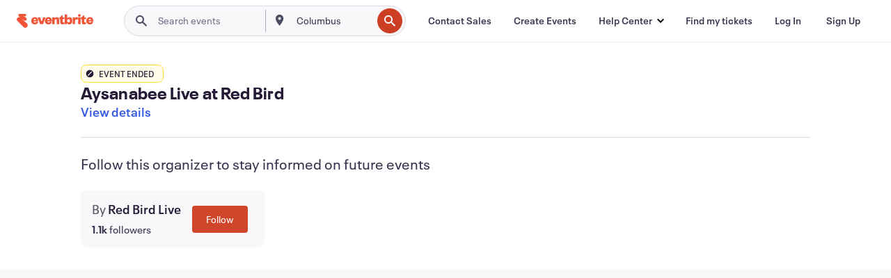

--- FILE ---
content_type: text/javascript; charset=utf-8
request_url: https://app.link/_r?sdk=web2.86.5&branch_key=key_live_epYrpbv3NngOvWj47OM81jmgCFkeYUlx&callback=branch_callback__0
body_size: 70
content:
/**/ typeof branch_callback__0 === 'function' && branch_callback__0("1546969283536249299");